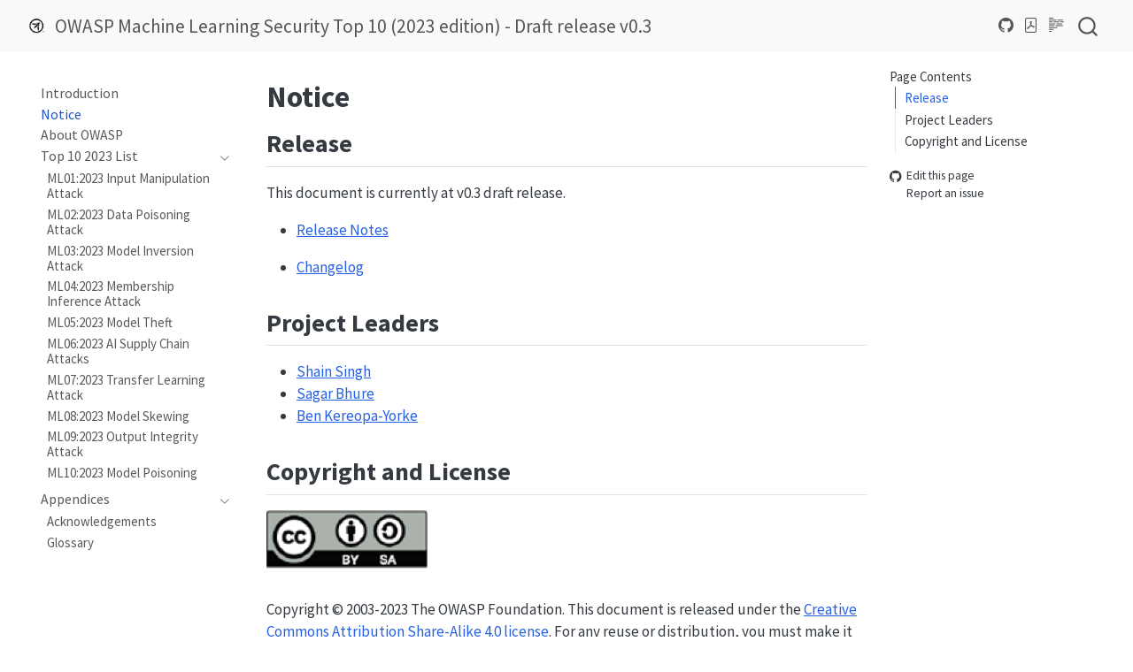

--- FILE ---
content_type: text/html; charset=utf-8
request_url: https://mltop10.info/notice.html
body_size: 7623
content:
<!DOCTYPE html>
<html xmlns="http://www.w3.org/1999/xhtml" lang="en" xml:lang="en"><head>

<meta charset="utf-8">
<meta name="generator" content="quarto-1.6.39">

<meta name="viewport" content="width=device-width, initial-scale=1.0, user-scalable=yes">


<title>Notice – OWASP Machine Learning Security Top 10 - Draft release v0.3</title>
<style>
code{white-space: pre-wrap;}
span.smallcaps{font-variant: small-caps;}
div.columns{display: flex; gap: min(4vw, 1.5em);}
div.column{flex: auto; overflow-x: auto;}
div.hanging-indent{margin-left: 1.5em; text-indent: -1.5em;}
ul.task-list{list-style: none;}
ul.task-list li input[type="checkbox"] {
  width: 0.8em;
  margin: 0 0.8em 0.2em -1em; /* quarto-specific, see https://github.com/quarto-dev/quarto-cli/issues/4556 */ 
  vertical-align: middle;
}
</style>


<script src="site_libs/quarto-nav/quarto-nav.js"></script>
<script src="site_libs/clipboard/clipboard.min.js"></script>
<script src="site_libs/quarto-search/autocomplete.umd.js"></script>
<script src="site_libs/quarto-search/fuse.min.js"></script>
<script src="site_libs/quarto-search/quarto-search.js"></script>
<meta name="quarto:offset" content="./">
<link href="./about_owasp.html" rel="next">
<link href="./index.html" rel="prev">
<link href="./favicon.png" rel="icon" type="image/png">
<script src="site_libs/quarto-html/quarto.js"></script>
<script src="site_libs/quarto-html/popper.min.js"></script>
<script src="site_libs/quarto-html/tippy.umd.min.js"></script>
<script src="site_libs/quarto-html/anchor.min.js"></script>
<link href="site_libs/quarto-html/tippy.css" rel="stylesheet">
<link href="site_libs/quarto-html/quarto-syntax-highlighting-e26003cea8cd680ca0c55a263523d882.css" rel="stylesheet" id="quarto-text-highlighting-styles">
<script src="site_libs/bootstrap/bootstrap.min.js"></script>
<link href="site_libs/bootstrap/bootstrap-icons.css" rel="stylesheet">
<link href="site_libs/bootstrap/bootstrap-e36567268b7263d566aeb76cbacfc3e8.min.css" rel="stylesheet" append-hash="true" id="quarto-bootstrap" data-mode="light">
<script id="quarto-search-options" type="application/json">{
  "location": "navbar",
  "copy-button": false,
  "collapse-after": 3,
  "panel-placement": "end",
  "type": "overlay",
  "limit": 50,
  "keyboard-shortcut": [
    "f",
    "/",
    "s"
  ],
  "show-item-context": false,
  "language": {
    "search-no-results-text": "No results",
    "search-matching-documents-text": "matching documents",
    "search-copy-link-title": "Copy link to search",
    "search-hide-matches-text": "Hide additional matches",
    "search-more-match-text": "more match in this document",
    "search-more-matches-text": "more matches in this document",
    "search-clear-button-title": "Clear",
    "search-text-placeholder": "",
    "search-detached-cancel-button-title": "Cancel",
    "search-submit-button-title": "Submit",
    "search-label": "Search"
  }
}</script>
<style>html{ scroll-behavior: smooth; }</style>


<meta property="og:title" content="Notice – OWASP Machine Learning Security Top 10 - Draft release v0.3">
<meta property="og:description" content="">
<meta property="og:image" content="https://mltop10.info/creativecommons.png">
<meta property="og:site_name" content="OWASP Machine Learning Security Top 10 - Draft release v0.3">
<meta property="og:image:height" content="66">
<meta property="og:image:width" content="182">
<meta name="twitter:title" content="Notice – OWASP Machine Learning Security Top 10 - Draft release v0.3">
<meta name="twitter:description" content="">
<meta name="twitter:image" content="https://mltop10.info/cover.png">
<meta name="twitter:creator" content="@OWASP">
<meta name="twitter:image-height" content="800">
<meta name="twitter:image-width" content="512">
<meta name="twitter:card" content="summary_large_image">
</head>

<body class="nav-sidebar floating nav-fixed">

<div id="quarto-search-results"></div>
  <header id="quarto-header" class="headroom fixed-top">
    <nav class="navbar navbar-expand-lg " data-bs-theme="dark">
      <div class="navbar-container container-fluid">
      <div class="navbar-brand-container mx-auto">
    <a href="./index.html" class="navbar-brand navbar-brand-logo">
    <img src="./favicon.png" alt="" class="navbar-logo">
    </a>
    <a class="navbar-brand" href="./index.html">
    <span class="navbar-title">OWASP Machine Learning Security Top 10 (2023 edition) - Draft release v0.3</span>
    </a>
  </div>
        <div class="quarto-navbar-tools tools-wide tools-end">
    <a href="https://github.com/OWASP/www-project-machine-learning-security-top-10/tree/master/docs/" title="Source Code" class="quarto-navigation-tool px-1" aria-label="Source Code"><i class="bi bi-github"></i></a>
    <a href="./OWASP-Machine-Learning-Security-Top-10.pdf" title="Download PDF" class="quarto-navigation-tool px-1" aria-label="Download PDF"><i class="bi bi-file-pdf"></i></a>
  <a href="" class="quarto-reader-toggle quarto-navigation-tool px-1" onclick="window.quartoToggleReader(); return false;" title="Toggle reader mode">
  <div class="quarto-reader-toggle-btn">
  <i class="bi"></i>
  </div>
</a>
</div>
          <div id="quarto-search" class="" title="Search"></div>
      </div> <!-- /container-fluid -->
    </nav>
  <nav class="quarto-secondary-nav">
    <div class="container-fluid d-flex">
      <button type="button" class="quarto-btn-toggle btn" data-bs-toggle="collapse" role="button" data-bs-target=".quarto-sidebar-collapse-item" aria-controls="quarto-sidebar" aria-expanded="false" aria-label="Toggle sidebar navigation" onclick="if (window.quartoToggleHeadroom) { window.quartoToggleHeadroom(); }">
        <i class="bi bi-layout-text-sidebar-reverse"></i>
      </button>
        <nav class="quarto-page-breadcrumbs" aria-label="breadcrumb"><ol class="breadcrumb"><li class="breadcrumb-item"><a href="./notice.html"><span class="chapter-title">Notice</span></a></li></ol></nav>
        <a class="flex-grow-1" role="navigation" data-bs-toggle="collapse" data-bs-target=".quarto-sidebar-collapse-item" aria-controls="quarto-sidebar" aria-expanded="false" aria-label="Toggle sidebar navigation" onclick="if (window.quartoToggleHeadroom) { window.quartoToggleHeadroom(); }">      
        </a>
    </div>
  </nav>
</header>
<!-- content -->
<div id="quarto-content" class="quarto-container page-columns page-rows-contents page-layout-article page-navbar">
<!-- sidebar -->
  <nav id="quarto-sidebar" class="sidebar collapse collapse-horizontal quarto-sidebar-collapse-item sidebar-navigation floating overflow-auto">
    <div class="sidebar-menu-container"> 
    <ul class="list-unstyled mt-1">
        <li class="sidebar-item">
  <div class="sidebar-item-container"> 
  <a href="./index.html" class="sidebar-item-text sidebar-link"><span class="chapter-title">Introduction</span></a>
  </div>
</li>
        <li class="sidebar-item">
  <div class="sidebar-item-container"> 
  <a href="./notice.html" class="sidebar-item-text sidebar-link active"><span class="chapter-title">Notice</span></a>
  </div>
</li>
        <li class="sidebar-item">
  <div class="sidebar-item-container"> 
  <a href="./about_owasp.html" class="sidebar-item-text sidebar-link"><span class="chapter-title">About OWASP</span></a>
  </div>
</li>
        <li class="sidebar-item sidebar-item-section">
      <div class="sidebar-item-container"> 
            <a class="sidebar-item-text sidebar-link text-start" data-bs-toggle="collapse" data-bs-target="#quarto-sidebar-section-1" role="navigation" aria-expanded="true">
 <span class="menu-text">Top 10 2023 List</span></a>
          <a class="sidebar-item-toggle text-start" data-bs-toggle="collapse" data-bs-target="#quarto-sidebar-section-1" role="navigation" aria-expanded="true" aria-label="Toggle section">
            <i class="bi bi-chevron-right ms-2"></i>
          </a> 
      </div>
      <ul id="quarto-sidebar-section-1" class="collapse list-unstyled sidebar-section depth1 show">  
          <li class="sidebar-item">
  <div class="sidebar-item-container"> 
  <a href="./ML01_2023-Input_Manipulation_Attack.html" class="sidebar-item-text sidebar-link"><span class="chapter-title">ML01:2023 Input Manipulation Attack</span></a>
  </div>
</li>
          <li class="sidebar-item">
  <div class="sidebar-item-container"> 
  <a href="./ML02_2023-Data_Poisoning_Attack.html" class="sidebar-item-text sidebar-link"><span class="chapter-title">ML02:2023 Data Poisoning Attack</span></a>
  </div>
</li>
          <li class="sidebar-item">
  <div class="sidebar-item-container"> 
  <a href="./ML03_2023-Model_Inversion_Attack.html" class="sidebar-item-text sidebar-link"><span class="chapter-title">ML03:2023 Model Inversion Attack</span></a>
  </div>
</li>
          <li class="sidebar-item">
  <div class="sidebar-item-container"> 
  <a href="./ML04_2023-Membership_Inference_Attack.html" class="sidebar-item-text sidebar-link"><span class="chapter-title">ML04:2023 Membership Inference Attack</span></a>
  </div>
</li>
          <li class="sidebar-item">
  <div class="sidebar-item-container"> 
  <a href="./ML05_2023-Model_Theft.html" class="sidebar-item-text sidebar-link"><span class="chapter-title">ML05:2023 Model Theft</span></a>
  </div>
</li>
          <li class="sidebar-item">
  <div class="sidebar-item-container"> 
  <a href="./ML06_2023-AI_Supply_Chain_Attacks.html" class="sidebar-item-text sidebar-link"><span class="chapter-title">ML06:2023 AI Supply Chain Attacks</span></a>
  </div>
</li>
          <li class="sidebar-item">
  <div class="sidebar-item-container"> 
  <a href="./ML07_2023-Transfer_Learning_Attack.html" class="sidebar-item-text sidebar-link"><span class="chapter-title">ML07:2023 Transfer Learning Attack</span></a>
  </div>
</li>
          <li class="sidebar-item">
  <div class="sidebar-item-container"> 
  <a href="./ML08_2023-Model_Skewing.html" class="sidebar-item-text sidebar-link"><span class="chapter-title">ML08:2023 Model Skewing</span></a>
  </div>
</li>
          <li class="sidebar-item">
  <div class="sidebar-item-container"> 
  <a href="./ML09_2023-Output_Integrity_Attack.html" class="sidebar-item-text sidebar-link"><span class="chapter-title">ML09:2023 Output Integrity Attack</span></a>
  </div>
</li>
          <li class="sidebar-item">
  <div class="sidebar-item-container"> 
  <a href="./ML10_2023-Model_Poisoning.html" class="sidebar-item-text sidebar-link"><span class="chapter-title">ML10:2023 Model Poisoning</span></a>
  </div>
</li>
      </ul>
  </li>
        <li class="sidebar-item sidebar-item-section">
      <div class="sidebar-item-container"> 
            <a class="sidebar-item-text sidebar-link text-start" data-bs-toggle="collapse" data-bs-target="#quarto-sidebar-section-2" role="navigation" aria-expanded="true">
 <span class="menu-text">Appendices</span></a>
          <a class="sidebar-item-toggle text-start" data-bs-toggle="collapse" data-bs-target="#quarto-sidebar-section-2" role="navigation" aria-expanded="true" aria-label="Toggle section">
            <i class="bi bi-chevron-right ms-2"></i>
          </a> 
      </div>
      <ul id="quarto-sidebar-section-2" class="collapse list-unstyled sidebar-section depth1 show">  
          <li class="sidebar-item">
  <div class="sidebar-item-container"> 
  <a href="./acknowledgements.html" class="sidebar-item-text sidebar-link"><span class="chapter-title">Acknowledgements</span></a>
  </div>
</li>
          <li class="sidebar-item">
  <div class="sidebar-item-container"> 
  <a href="./glossary.html" class="sidebar-item-text sidebar-link"><span class="chapter-title">Glossary</span></a>
  </div>
</li>
      </ul>
  </li>
    </ul>
    </div>
</nav>
<div id="quarto-sidebar-glass" class="quarto-sidebar-collapse-item" data-bs-toggle="collapse" data-bs-target=".quarto-sidebar-collapse-item"></div>
<!-- margin-sidebar -->
    <div id="quarto-margin-sidebar" class="sidebar margin-sidebar">
        <nav id="TOC" role="doc-toc" class="toc-active">
    <h2 id="toc-title">Page Contents</h2>
   
  <ul>
  <li><a href="#release" id="toc-release" class="nav-link active" data-scroll-target="#release">Release</a></li>
  <li><a href="#project-leaders" id="toc-project-leaders" class="nav-link" data-scroll-target="#project-leaders">Project Leaders</a></li>
  <li><a href="#copyright-and-license" id="toc-copyright-and-license" class="nav-link" data-scroll-target="#copyright-and-license">Copyright and License</a></li>
  </ul>
<div class="toc-actions"><ul><li><a href="https://github.com/OWASP/www-project-machine-learning-security-top-10/edit/master/docs/notice.md" class="toc-action"><i class="bi bi-github"></i>Edit this page</a></li><li><a href="https://github.com/OWASP/www-project-machine-learning-security-top-10/issues/new" class="toc-action"><i class="bi empty"></i>Report an issue</a></li></ul></div></nav>
    </div>
<!-- main -->
<main class="content" id="quarto-document-content">

<header id="title-block-header" class="quarto-title-block default">
<div class="quarto-title">
<h1 class="title"><span class="chapter-title">Notice</span></h1>
</div>



<div class="quarto-title-meta">

    
  
    
  </div>
  


</header>


<section id="release" class="level2">
<h2 class="anchored" data-anchor-id="release">Release</h2>
<p>This document is currently at v0.3 draft release.</p>
<ul>
<li><p><a href="https://github.com/OWASP/www-project-machine-learning-security-top-10/releases">Release Notes</a></p></li>
<li><p><a href="https://github.com/OWASP/www-project-machine-learning-security-top-10/commits/v0.3">Changelog</a></p></li>
</ul>
</section>
<section id="project-leaders" class="level2">
<h2 class="anchored" data-anchor-id="project-leaders">Project Leaders</h2>
<ul>
<li><a href="mailto:shain.singh@owasp.org">Shain Singh</a></li>
<li><a href="mailto:sagar.bhure@owasp.org">Sagar Bhure</a></li>
<li><a href="mailto:ben.ky@owasp.org">Ben Kereopa-Yorke</a></li>
</ul>
</section>
<section id="copyright-and-license" class="level2">
<h2 class="anchored" data-anchor-id="copyright-and-license">Copyright and License</h2>
<div class="quarto-figure quarto-figure-left">
<figure class="figure">
<p><img src="creativecommons.png" class="img-fluid quarto-figure quarto-figure-left figure-img" data-fig.cap=""></p>
</figure>
</div>
<p>Copyright © 2003-2023 The OWASP Foundation. This document is released under the <a href="https://creativecommons.org/licenses/by-sa/4.0/">Creative Commons Attribution Share-Alike 4.0 license</a>. For any reuse or distribution, you must make it clear to others the license terms of this work.</p>


</section>

</main> <!-- /main -->
<script id="quarto-html-after-body" type="application/javascript">
window.document.addEventListener("DOMContentLoaded", function (event) {
  const toggleBodyColorMode = (bsSheetEl) => {
    const mode = bsSheetEl.getAttribute("data-mode");
    const bodyEl = window.document.querySelector("body");
    if (mode === "dark") {
      bodyEl.classList.add("quarto-dark");
      bodyEl.classList.remove("quarto-light");
    } else {
      bodyEl.classList.add("quarto-light");
      bodyEl.classList.remove("quarto-dark");
    }
  }
  const toggleBodyColorPrimary = () => {
    const bsSheetEl = window.document.querySelector("link#quarto-bootstrap");
    if (bsSheetEl) {
      toggleBodyColorMode(bsSheetEl);
    }
  }
  toggleBodyColorPrimary();  
  const icon = "";
  const anchorJS = new window.AnchorJS();
  anchorJS.options = {
    placement: 'right',
    icon: icon
  };
  anchorJS.add('.anchored');
  const isCodeAnnotation = (el) => {
    for (const clz of el.classList) {
      if (clz.startsWith('code-annotation-')) {                     
        return true;
      }
    }
    return false;
  }
  const onCopySuccess = function(e) {
    // button target
    const button = e.trigger;
    // don't keep focus
    button.blur();
    // flash "checked"
    button.classList.add('code-copy-button-checked');
    var currentTitle = button.getAttribute("title");
    button.setAttribute("title", "Copied!");
    let tooltip;
    if (window.bootstrap) {
      button.setAttribute("data-bs-toggle", "tooltip");
      button.setAttribute("data-bs-placement", "left");
      button.setAttribute("data-bs-title", "Copied!");
      tooltip = new bootstrap.Tooltip(button, 
        { trigger: "manual", 
          customClass: "code-copy-button-tooltip",
          offset: [0, -8]});
      tooltip.show();    
    }
    setTimeout(function() {
      if (tooltip) {
        tooltip.hide();
        button.removeAttribute("data-bs-title");
        button.removeAttribute("data-bs-toggle");
        button.removeAttribute("data-bs-placement");
      }
      button.setAttribute("title", currentTitle);
      button.classList.remove('code-copy-button-checked');
    }, 1000);
    // clear code selection
    e.clearSelection();
  }
  const getTextToCopy = function(trigger) {
      const codeEl = trigger.previousElementSibling.cloneNode(true);
      for (const childEl of codeEl.children) {
        if (isCodeAnnotation(childEl)) {
          childEl.remove();
        }
      }
      return codeEl.innerText;
  }
  const clipboard = new window.ClipboardJS('.code-copy-button:not([data-in-quarto-modal])', {
    text: getTextToCopy
  });
  clipboard.on('success', onCopySuccess);
  if (window.document.getElementById('quarto-embedded-source-code-modal')) {
    const clipboardModal = new window.ClipboardJS('.code-copy-button[data-in-quarto-modal]', {
      text: getTextToCopy,
      container: window.document.getElementById('quarto-embedded-source-code-modal')
    });
    clipboardModal.on('success', onCopySuccess);
  }
    var localhostRegex = new RegExp(/^(?:http|https):\/\/localhost\:?[0-9]*\//);
    var mailtoRegex = new RegExp(/^mailto:/);
      var filterRegex = new RegExp("https:\/\/mltop10\.info");
    var isInternal = (href) => {
        return filterRegex.test(href) || localhostRegex.test(href) || mailtoRegex.test(href);
    }
    // Inspect non-navigation links and adorn them if external
 	var links = window.document.querySelectorAll('a[href]:not(.nav-link):not(.navbar-brand):not(.toc-action):not(.sidebar-link):not(.sidebar-item-toggle):not(.pagination-link):not(.no-external):not([aria-hidden]):not(.dropdown-item):not(.quarto-navigation-tool):not(.about-link)');
    for (var i=0; i<links.length; i++) {
      const link = links[i];
      if (!isInternal(link.href)) {
        // undo the damage that might have been done by quarto-nav.js in the case of
        // links that we want to consider external
        if (link.dataset.originalHref !== undefined) {
          link.href = link.dataset.originalHref;
        }
          // target, if specified
          link.setAttribute("target", "_blank");
          if (link.getAttribute("rel") === null) {
            link.setAttribute("rel", "noopener");
          }
      }
    }
  function tippyHover(el, contentFn, onTriggerFn, onUntriggerFn) {
    const config = {
      allowHTML: true,
      maxWidth: 500,
      delay: 100,
      arrow: false,
      appendTo: function(el) {
          return el.parentElement;
      },
      interactive: true,
      interactiveBorder: 10,
      theme: 'quarto',
      placement: 'bottom-start',
    };
    if (contentFn) {
      config.content = contentFn;
    }
    if (onTriggerFn) {
      config.onTrigger = onTriggerFn;
    }
    if (onUntriggerFn) {
      config.onUntrigger = onUntriggerFn;
    }
    window.tippy(el, config); 
  }
  const noterefs = window.document.querySelectorAll('a[role="doc-noteref"]');
  for (var i=0; i<noterefs.length; i++) {
    const ref = noterefs[i];
    tippyHover(ref, function() {
      // use id or data attribute instead here
      let href = ref.getAttribute('data-footnote-href') || ref.getAttribute('href');
      try { href = new URL(href).hash; } catch {}
      const id = href.replace(/^#\/?/, "");
      const note = window.document.getElementById(id);
      if (note) {
        return note.innerHTML;
      } else {
        return "";
      }
    });
  }
  const xrefs = window.document.querySelectorAll('a.quarto-xref');
  const processXRef = (id, note) => {
    // Strip column container classes
    const stripColumnClz = (el) => {
      el.classList.remove("page-full", "page-columns");
      if (el.children) {
        for (const child of el.children) {
          stripColumnClz(child);
        }
      }
    }
    stripColumnClz(note)
    if (id === null || id.startsWith('sec-')) {
      // Special case sections, only their first couple elements
      const container = document.createElement("div");
      if (note.children && note.children.length > 2) {
        container.appendChild(note.children[0].cloneNode(true));
        for (let i = 1; i < note.children.length; i++) {
          const child = note.children[i];
          if (child.tagName === "P" && child.innerText === "") {
            continue;
          } else {
            container.appendChild(child.cloneNode(true));
            break;
          }
        }
        if (window.Quarto?.typesetMath) {
          window.Quarto.typesetMath(container);
        }
        return container.innerHTML
      } else {
        if (window.Quarto?.typesetMath) {
          window.Quarto.typesetMath(note);
        }
        return note.innerHTML;
      }
    } else {
      // Remove any anchor links if they are present
      const anchorLink = note.querySelector('a.anchorjs-link');
      if (anchorLink) {
        anchorLink.remove();
      }
      if (window.Quarto?.typesetMath) {
        window.Quarto.typesetMath(note);
      }
      if (note.classList.contains("callout")) {
        return note.outerHTML;
      } else {
        return note.innerHTML;
      }
    }
  }
  for (var i=0; i<xrefs.length; i++) {
    const xref = xrefs[i];
    tippyHover(xref, undefined, function(instance) {
      instance.disable();
      let url = xref.getAttribute('href');
      let hash = undefined; 
      if (url.startsWith('#')) {
        hash = url;
      } else {
        try { hash = new URL(url).hash; } catch {}
      }
      if (hash) {
        const id = hash.replace(/^#\/?/, "");
        const note = window.document.getElementById(id);
        if (note !== null) {
          try {
            const html = processXRef(id, note.cloneNode(true));
            instance.setContent(html);
          } finally {
            instance.enable();
            instance.show();
          }
        } else {
          // See if we can fetch this
          fetch(url.split('#')[0])
          .then(res => res.text())
          .then(html => {
            const parser = new DOMParser();
            const htmlDoc = parser.parseFromString(html, "text/html");
            const note = htmlDoc.getElementById(id);
            if (note !== null) {
              const html = processXRef(id, note);
              instance.setContent(html);
            } 
          }).finally(() => {
            instance.enable();
            instance.show();
          });
        }
      } else {
        // See if we can fetch a full url (with no hash to target)
        // This is a special case and we should probably do some content thinning / targeting
        fetch(url)
        .then(res => res.text())
        .then(html => {
          const parser = new DOMParser();
          const htmlDoc = parser.parseFromString(html, "text/html");
          const note = htmlDoc.querySelector('main.content');
          if (note !== null) {
            // This should only happen for chapter cross references
            // (since there is no id in the URL)
            // remove the first header
            if (note.children.length > 0 && note.children[0].tagName === "HEADER") {
              note.children[0].remove();
            }
            const html = processXRef(null, note);
            instance.setContent(html);
          } 
        }).finally(() => {
          instance.enable();
          instance.show();
        });
      }
    }, function(instance) {
    });
  }
      let selectedAnnoteEl;
      const selectorForAnnotation = ( cell, annotation) => {
        let cellAttr = 'data-code-cell="' + cell + '"';
        let lineAttr = 'data-code-annotation="' +  annotation + '"';
        const selector = 'span[' + cellAttr + '][' + lineAttr + ']';
        return selector;
      }
      const selectCodeLines = (annoteEl) => {
        const doc = window.document;
        const targetCell = annoteEl.getAttribute("data-target-cell");
        const targetAnnotation = annoteEl.getAttribute("data-target-annotation");
        const annoteSpan = window.document.querySelector(selectorForAnnotation(targetCell, targetAnnotation));
        const lines = annoteSpan.getAttribute("data-code-lines").split(",");
        const lineIds = lines.map((line) => {
          return targetCell + "-" + line;
        })
        let top = null;
        let height = null;
        let parent = null;
        if (lineIds.length > 0) {
            //compute the position of the single el (top and bottom and make a div)
            const el = window.document.getElementById(lineIds[0]);
            top = el.offsetTop;
            height = el.offsetHeight;
            parent = el.parentElement.parentElement;
          if (lineIds.length > 1) {
            const lastEl = window.document.getElementById(lineIds[lineIds.length - 1]);
            const bottom = lastEl.offsetTop + lastEl.offsetHeight;
            height = bottom - top;
          }
          if (top !== null && height !== null && parent !== null) {
            // cook up a div (if necessary) and position it 
            let div = window.document.getElementById("code-annotation-line-highlight");
            if (div === null) {
              div = window.document.createElement("div");
              div.setAttribute("id", "code-annotation-line-highlight");
              div.style.position = 'absolute';
              parent.appendChild(div);
            }
            div.style.top = top - 2 + "px";
            div.style.height = height + 4 + "px";
            div.style.left = 0;
            let gutterDiv = window.document.getElementById("code-annotation-line-highlight-gutter");
            if (gutterDiv === null) {
              gutterDiv = window.document.createElement("div");
              gutterDiv.setAttribute("id", "code-annotation-line-highlight-gutter");
              gutterDiv.style.position = 'absolute';
              const codeCell = window.document.getElementById(targetCell);
              const gutter = codeCell.querySelector('.code-annotation-gutter');
              gutter.appendChild(gutterDiv);
            }
            gutterDiv.style.top = top - 2 + "px";
            gutterDiv.style.height = height + 4 + "px";
          }
          selectedAnnoteEl = annoteEl;
        }
      };
      const unselectCodeLines = () => {
        const elementsIds = ["code-annotation-line-highlight", "code-annotation-line-highlight-gutter"];
        elementsIds.forEach((elId) => {
          const div = window.document.getElementById(elId);
          if (div) {
            div.remove();
          }
        });
        selectedAnnoteEl = undefined;
      };
        // Handle positioning of the toggle
    window.addEventListener(
      "resize",
      throttle(() => {
        elRect = undefined;
        if (selectedAnnoteEl) {
          selectCodeLines(selectedAnnoteEl);
        }
      }, 10)
    );
    function throttle(fn, ms) {
    let throttle = false;
    let timer;
      return (...args) => {
        if(!throttle) { // first call gets through
            fn.apply(this, args);
            throttle = true;
        } else { // all the others get throttled
            if(timer) clearTimeout(timer); // cancel #2
            timer = setTimeout(() => {
              fn.apply(this, args);
              timer = throttle = false;
            }, ms);
        }
      };
    }
      // Attach click handler to the DT
      const annoteDls = window.document.querySelectorAll('dt[data-target-cell]');
      for (const annoteDlNode of annoteDls) {
        annoteDlNode.addEventListener('click', (event) => {
          const clickedEl = event.target;
          if (clickedEl !== selectedAnnoteEl) {
            unselectCodeLines();
            const activeEl = window.document.querySelector('dt[data-target-cell].code-annotation-active');
            if (activeEl) {
              activeEl.classList.remove('code-annotation-active');
            }
            selectCodeLines(clickedEl);
            clickedEl.classList.add('code-annotation-active');
          } else {
            // Unselect the line
            unselectCodeLines();
            clickedEl.classList.remove('code-annotation-active');
          }
        });
      }
  const findCites = (el) => {
    const parentEl = el.parentElement;
    if (parentEl) {
      const cites = parentEl.dataset.cites;
      if (cites) {
        return {
          el,
          cites: cites.split(' ')
        };
      } else {
        return findCites(el.parentElement)
      }
    } else {
      return undefined;
    }
  };
  var bibliorefs = window.document.querySelectorAll('a[role="doc-biblioref"]');
  for (var i=0; i<bibliorefs.length; i++) {
    const ref = bibliorefs[i];
    const citeInfo = findCites(ref);
    if (citeInfo) {
      tippyHover(citeInfo.el, function() {
        var popup = window.document.createElement('div');
        citeInfo.cites.forEach(function(cite) {
          var citeDiv = window.document.createElement('div');
          citeDiv.classList.add('hanging-indent');
          citeDiv.classList.add('csl-entry');
          var biblioDiv = window.document.getElementById('ref-' + cite);
          if (biblioDiv) {
            citeDiv.innerHTML = biblioDiv.innerHTML;
          }
          popup.appendChild(citeDiv);
        });
        return popup.innerHTML;
      });
    }
  }
});
</script>
<nav class="page-navigation">
  <div class="nav-page nav-page-previous">
      <a href="./index.html" class="pagination-link" aria-label="Introduction">
        <i class="bi bi-arrow-left-short"></i> <span class="nav-page-text"><span class="chapter-title">Introduction</span></span>
      </a>          
  </div>
  <div class="nav-page nav-page-next">
      <a href="./about_owasp.html" class="pagination-link" aria-label="About OWASP">
        <span class="nav-page-text"><span class="chapter-title">About OWASP</span></span> <i class="bi bi-arrow-right-short"></i>
      </a>
  </div>
</nav>
</div> <!-- /content -->




<footer class="footer"><div class="nav-footer"><div class="nav-footer-center"><div class="toc-actions d-sm-block d-md-none"><ul><li><a href="https://github.com/OWASP/www-project-machine-learning-security-top-10/edit/master/docs/notice.md" class="toc-action"><i class="bi bi-github"></i>Edit this page</a></li><li><a href="https://github.com/OWASP/www-project-machine-learning-security-top-10/issues/new" class="toc-action"><i class="bi empty"></i>Report an issue</a></li></ul></div></div></div></footer><script src="site_libs/quarto-html/zenscroll-min.js"></script>
</body></html>